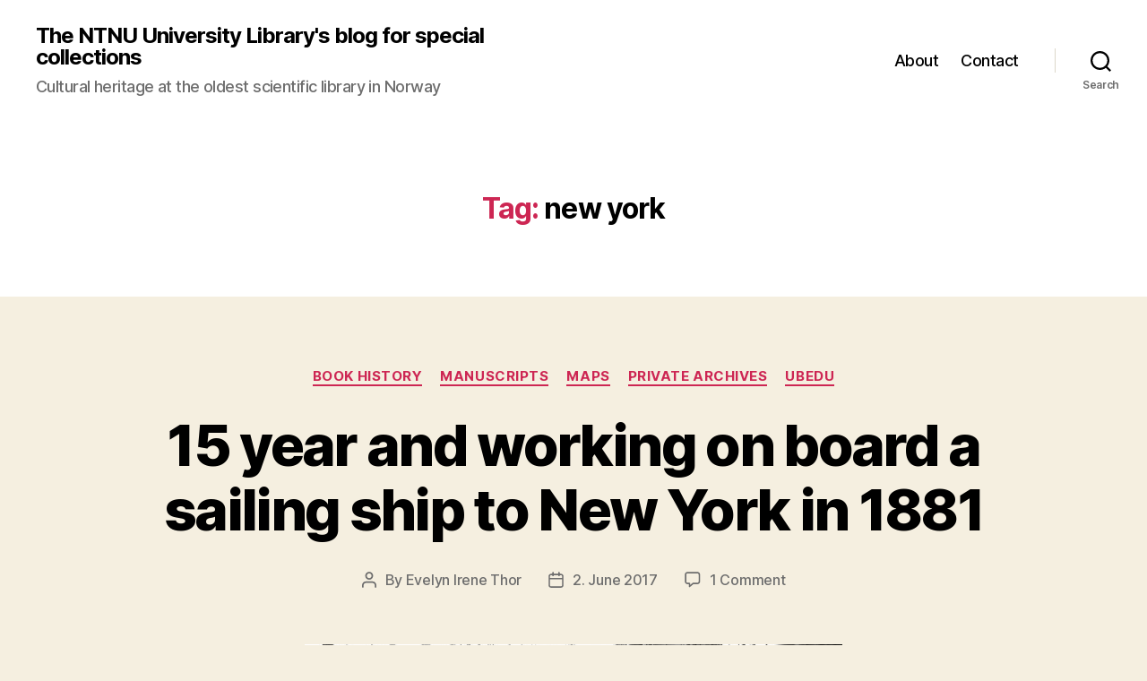

--- FILE ---
content_type: text/html; charset=UTF-8
request_url: https://www.ntnu.no/blogger/ub-spesialsamlinger/en/tag/new-york/
body_size: 19131
content:
<!DOCTYPE html>

<html class="no-js" lang="en-GB">

	<head>

		<meta charset="UTF-8">
		<meta name="viewport" content="width=device-width, initial-scale=1.0">

		<link rel="profile" href="https://gmpg.org/xfn/11">

		
<!-- Author Meta Tags by Molongui Authorship, visit: https://wordpress.org/plugins/molongui-authorship/ -->
<!-- /Molongui Authorship -->

<title>new york &#8211; The NTNU University Library&#039;s blog for special collections</title>
<meta name='robots' content='max-image-preview:large' />
<link rel='dns-prefetch' href='//www.ntnu.no' />
<link rel='dns-prefetch' href='//cdn.openshareweb.com' />
<link rel='dns-prefetch' href='//cdn.shareaholic.net' />
<link rel='dns-prefetch' href='//www.shareaholic.net' />
<link rel='dns-prefetch' href='//analytics.shareaholic.com' />
<link rel='dns-prefetch' href='//recs.shareaholic.com' />
<link rel='dns-prefetch' href='//partner.shareaholic.com' />
<link rel="alternate" type="application/rss+xml" title="The NTNU University Library&#039;s blog for special collections &raquo; Feed" href="https://www.ntnu.no/blogger/ub-spesialsamlinger/en/feed/" />
<link rel="alternate" type="application/rss+xml" title="The NTNU University Library&#039;s blog for special collections &raquo; Comments Feed" href="https://www.ntnu.no/blogger/ub-spesialsamlinger/en/comments/feed/" />
<script id="wpp-js" src="https://www.ntnu.no/blogger/ub-spesialsamlinger/wp-content/plugins/wordpress-popular-posts/assets/js/wpp.min.js?ver=7.3.6" data-sampling="0" data-sampling-rate="100" data-api-url="https://www.ntnu.no/blogger/ub-spesialsamlinger/wp-json/wordpress-popular-posts" data-post-id="0" data-token="dbbb47390a" data-lang="en" data-debug="0"></script>
<link rel="alternate" type="application/rss+xml" title="The NTNU University Library&#039;s blog for special collections &raquo; new york Tag Feed" href="https://www.ntnu.no/blogger/ub-spesialsamlinger/en/tag/new-york/feed/" />
<!-- Shareaholic - https://www.shareaholic.com -->
<link rel='preload' href='//cdn.shareaholic.net/assets/pub/shareaholic.js' as='script'/>
<script data-no-minify='1' data-cfasync='false'>
_SHR_SETTINGS = {"endpoints":{"local_recs_url":"https:\/\/www.ntnu.no\/blogger\/ub-spesialsamlinger\/wp-admin\/admin-ajax.php?action=shareaholic_permalink_related","ajax_url":"https:\/\/www.ntnu.no\/blogger\/ub-spesialsamlinger\/wp-admin\/admin-ajax.php","share_counts_url":"https:\/\/www.ntnu.no\/blogger\/ub-spesialsamlinger\/wp-admin\/admin-ajax.php?action=shareaholic_share_counts_api"},"site_id":"7b9217c395a10ff4b79b39bda982ea52"};
</script>
<script data-no-minify='1' data-cfasync='false' src='//cdn.shareaholic.net/assets/pub/shareaholic.js' data-shr-siteid='7b9217c395a10ff4b79b39bda982ea52' async ></script>

<!-- Shareaholic Content Tags -->
<meta name='shareaholic:site_name' content='The NTNU University Library&#039;s blog for special collections' />
<meta name='shareaholic:language' content='en-GB' />
<meta name='shareaholic:article_visibility' content='private' />
<meta name='shareaholic:site_id' content='7b9217c395a10ff4b79b39bda982ea52' />
<meta name='shareaholic:wp_version' content='9.7.13' />

<!-- Shareaholic Content Tags End -->
<style id='wp-img-auto-sizes-contain-inline-css'>
img:is([sizes=auto i],[sizes^="auto," i]){contain-intrinsic-size:3000px 1500px}
/*# sourceURL=wp-img-auto-sizes-contain-inline-css */
</style>
<link rel='stylesheet' id='MPR_namespace-css' href='https://www.ntnu.no/blogger/ub-spesialsamlinger/wp-content/plugins/multisite-post-reader/css/settings.css?ver=3.02' media='all' />
<style id='wp-emoji-styles-inline-css'>

	img.wp-smiley, img.emoji {
		display: inline !important;
		border: none !important;
		box-shadow: none !important;
		height: 1em !important;
		width: 1em !important;
		margin: 0 0.07em !important;
		vertical-align: -0.1em !important;
		background: none !important;
		padding: 0 !important;
	}
/*# sourceURL=wp-emoji-styles-inline-css */
</style>
<style id='wp-block-library-inline-css'>
:root{--wp-block-synced-color:#7a00df;--wp-block-synced-color--rgb:122,0,223;--wp-bound-block-color:var(--wp-block-synced-color);--wp-editor-canvas-background:#ddd;--wp-admin-theme-color:#007cba;--wp-admin-theme-color--rgb:0,124,186;--wp-admin-theme-color-darker-10:#006ba1;--wp-admin-theme-color-darker-10--rgb:0,107,160.5;--wp-admin-theme-color-darker-20:#005a87;--wp-admin-theme-color-darker-20--rgb:0,90,135;--wp-admin-border-width-focus:2px}@media (min-resolution:192dpi){:root{--wp-admin-border-width-focus:1.5px}}.wp-element-button{cursor:pointer}:root .has-very-light-gray-background-color{background-color:#eee}:root .has-very-dark-gray-background-color{background-color:#313131}:root .has-very-light-gray-color{color:#eee}:root .has-very-dark-gray-color{color:#313131}:root .has-vivid-green-cyan-to-vivid-cyan-blue-gradient-background{background:linear-gradient(135deg,#00d084,#0693e3)}:root .has-purple-crush-gradient-background{background:linear-gradient(135deg,#34e2e4,#4721fb 50%,#ab1dfe)}:root .has-hazy-dawn-gradient-background{background:linear-gradient(135deg,#faaca8,#dad0ec)}:root .has-subdued-olive-gradient-background{background:linear-gradient(135deg,#fafae1,#67a671)}:root .has-atomic-cream-gradient-background{background:linear-gradient(135deg,#fdd79a,#004a59)}:root .has-nightshade-gradient-background{background:linear-gradient(135deg,#330968,#31cdcf)}:root .has-midnight-gradient-background{background:linear-gradient(135deg,#020381,#2874fc)}:root{--wp--preset--font-size--normal:16px;--wp--preset--font-size--huge:42px}.has-regular-font-size{font-size:1em}.has-larger-font-size{font-size:2.625em}.has-normal-font-size{font-size:var(--wp--preset--font-size--normal)}.has-huge-font-size{font-size:var(--wp--preset--font-size--huge)}.has-text-align-center{text-align:center}.has-text-align-left{text-align:left}.has-text-align-right{text-align:right}.has-fit-text{white-space:nowrap!important}#end-resizable-editor-section{display:none}.aligncenter{clear:both}.items-justified-left{justify-content:flex-start}.items-justified-center{justify-content:center}.items-justified-right{justify-content:flex-end}.items-justified-space-between{justify-content:space-between}.screen-reader-text{border:0;clip-path:inset(50%);height:1px;margin:-1px;overflow:hidden;padding:0;position:absolute;width:1px;word-wrap:normal!important}.screen-reader-text:focus{background-color:#ddd;clip-path:none;color:#444;display:block;font-size:1em;height:auto;left:5px;line-height:normal;padding:15px 23px 14px;text-decoration:none;top:5px;width:auto;z-index:100000}html :where(.has-border-color){border-style:solid}html :where([style*=border-top-color]){border-top-style:solid}html :where([style*=border-right-color]){border-right-style:solid}html :where([style*=border-bottom-color]){border-bottom-style:solid}html :where([style*=border-left-color]){border-left-style:solid}html :where([style*=border-width]){border-style:solid}html :where([style*=border-top-width]){border-top-style:solid}html :where([style*=border-right-width]){border-right-style:solid}html :where([style*=border-bottom-width]){border-bottom-style:solid}html :where([style*=border-left-width]){border-left-style:solid}html :where(img[class*=wp-image-]){height:auto;max-width:100%}:where(figure){margin:0 0 1em}html :where(.is-position-sticky){--wp-admin--admin-bar--position-offset:var(--wp-admin--admin-bar--height,0px)}@media screen and (max-width:600px){html :where(.is-position-sticky){--wp-admin--admin-bar--position-offset:0px}}

/*# sourceURL=wp-block-library-inline-css */
</style><style id='global-styles-inline-css'>
:root{--wp--preset--aspect-ratio--square: 1;--wp--preset--aspect-ratio--4-3: 4/3;--wp--preset--aspect-ratio--3-4: 3/4;--wp--preset--aspect-ratio--3-2: 3/2;--wp--preset--aspect-ratio--2-3: 2/3;--wp--preset--aspect-ratio--16-9: 16/9;--wp--preset--aspect-ratio--9-16: 9/16;--wp--preset--color--black: #000000;--wp--preset--color--cyan-bluish-gray: #abb8c3;--wp--preset--color--white: #ffffff;--wp--preset--color--pale-pink: #f78da7;--wp--preset--color--vivid-red: #cf2e2e;--wp--preset--color--luminous-vivid-orange: #ff6900;--wp--preset--color--luminous-vivid-amber: #fcb900;--wp--preset--color--light-green-cyan: #7bdcb5;--wp--preset--color--vivid-green-cyan: #00d084;--wp--preset--color--pale-cyan-blue: #8ed1fc;--wp--preset--color--vivid-cyan-blue: #0693e3;--wp--preset--color--vivid-purple: #9b51e0;--wp--preset--color--accent: #cd2653;--wp--preset--color--primary: #000000;--wp--preset--color--secondary: #6d6d6d;--wp--preset--color--subtle-background: #dcd7ca;--wp--preset--color--background: #f5efe0;--wp--preset--gradient--vivid-cyan-blue-to-vivid-purple: linear-gradient(135deg,rgb(6,147,227) 0%,rgb(155,81,224) 100%);--wp--preset--gradient--light-green-cyan-to-vivid-green-cyan: linear-gradient(135deg,rgb(122,220,180) 0%,rgb(0,208,130) 100%);--wp--preset--gradient--luminous-vivid-amber-to-luminous-vivid-orange: linear-gradient(135deg,rgb(252,185,0) 0%,rgb(255,105,0) 100%);--wp--preset--gradient--luminous-vivid-orange-to-vivid-red: linear-gradient(135deg,rgb(255,105,0) 0%,rgb(207,46,46) 100%);--wp--preset--gradient--very-light-gray-to-cyan-bluish-gray: linear-gradient(135deg,rgb(238,238,238) 0%,rgb(169,184,195) 100%);--wp--preset--gradient--cool-to-warm-spectrum: linear-gradient(135deg,rgb(74,234,220) 0%,rgb(151,120,209) 20%,rgb(207,42,186) 40%,rgb(238,44,130) 60%,rgb(251,105,98) 80%,rgb(254,248,76) 100%);--wp--preset--gradient--blush-light-purple: linear-gradient(135deg,rgb(255,206,236) 0%,rgb(152,150,240) 100%);--wp--preset--gradient--blush-bordeaux: linear-gradient(135deg,rgb(254,205,165) 0%,rgb(254,45,45) 50%,rgb(107,0,62) 100%);--wp--preset--gradient--luminous-dusk: linear-gradient(135deg,rgb(255,203,112) 0%,rgb(199,81,192) 50%,rgb(65,88,208) 100%);--wp--preset--gradient--pale-ocean: linear-gradient(135deg,rgb(255,245,203) 0%,rgb(182,227,212) 50%,rgb(51,167,181) 100%);--wp--preset--gradient--electric-grass: linear-gradient(135deg,rgb(202,248,128) 0%,rgb(113,206,126) 100%);--wp--preset--gradient--midnight: linear-gradient(135deg,rgb(2,3,129) 0%,rgb(40,116,252) 100%);--wp--preset--font-size--small: 18px;--wp--preset--font-size--medium: 20px;--wp--preset--font-size--large: 26.25px;--wp--preset--font-size--x-large: 42px;--wp--preset--font-size--normal: 21px;--wp--preset--font-size--larger: 32px;--wp--preset--spacing--20: 0.44rem;--wp--preset--spacing--30: 0.67rem;--wp--preset--spacing--40: 1rem;--wp--preset--spacing--50: 1.5rem;--wp--preset--spacing--60: 2.25rem;--wp--preset--spacing--70: 3.38rem;--wp--preset--spacing--80: 5.06rem;--wp--preset--shadow--natural: 6px 6px 9px rgba(0, 0, 0, 0.2);--wp--preset--shadow--deep: 12px 12px 50px rgba(0, 0, 0, 0.4);--wp--preset--shadow--sharp: 6px 6px 0px rgba(0, 0, 0, 0.2);--wp--preset--shadow--outlined: 6px 6px 0px -3px rgb(255, 255, 255), 6px 6px rgb(0, 0, 0);--wp--preset--shadow--crisp: 6px 6px 0px rgb(0, 0, 0);}:where(.is-layout-flex){gap: 0.5em;}:where(.is-layout-grid){gap: 0.5em;}body .is-layout-flex{display: flex;}.is-layout-flex{flex-wrap: wrap;align-items: center;}.is-layout-flex > :is(*, div){margin: 0;}body .is-layout-grid{display: grid;}.is-layout-grid > :is(*, div){margin: 0;}:where(.wp-block-columns.is-layout-flex){gap: 2em;}:where(.wp-block-columns.is-layout-grid){gap: 2em;}:where(.wp-block-post-template.is-layout-flex){gap: 1.25em;}:where(.wp-block-post-template.is-layout-grid){gap: 1.25em;}.has-black-color{color: var(--wp--preset--color--black) !important;}.has-cyan-bluish-gray-color{color: var(--wp--preset--color--cyan-bluish-gray) !important;}.has-white-color{color: var(--wp--preset--color--white) !important;}.has-pale-pink-color{color: var(--wp--preset--color--pale-pink) !important;}.has-vivid-red-color{color: var(--wp--preset--color--vivid-red) !important;}.has-luminous-vivid-orange-color{color: var(--wp--preset--color--luminous-vivid-orange) !important;}.has-luminous-vivid-amber-color{color: var(--wp--preset--color--luminous-vivid-amber) !important;}.has-light-green-cyan-color{color: var(--wp--preset--color--light-green-cyan) !important;}.has-vivid-green-cyan-color{color: var(--wp--preset--color--vivid-green-cyan) !important;}.has-pale-cyan-blue-color{color: var(--wp--preset--color--pale-cyan-blue) !important;}.has-vivid-cyan-blue-color{color: var(--wp--preset--color--vivid-cyan-blue) !important;}.has-vivid-purple-color{color: var(--wp--preset--color--vivid-purple) !important;}.has-black-background-color{background-color: var(--wp--preset--color--black) !important;}.has-cyan-bluish-gray-background-color{background-color: var(--wp--preset--color--cyan-bluish-gray) !important;}.has-white-background-color{background-color: var(--wp--preset--color--white) !important;}.has-pale-pink-background-color{background-color: var(--wp--preset--color--pale-pink) !important;}.has-vivid-red-background-color{background-color: var(--wp--preset--color--vivid-red) !important;}.has-luminous-vivid-orange-background-color{background-color: var(--wp--preset--color--luminous-vivid-orange) !important;}.has-luminous-vivid-amber-background-color{background-color: var(--wp--preset--color--luminous-vivid-amber) !important;}.has-light-green-cyan-background-color{background-color: var(--wp--preset--color--light-green-cyan) !important;}.has-vivid-green-cyan-background-color{background-color: var(--wp--preset--color--vivid-green-cyan) !important;}.has-pale-cyan-blue-background-color{background-color: var(--wp--preset--color--pale-cyan-blue) !important;}.has-vivid-cyan-blue-background-color{background-color: var(--wp--preset--color--vivid-cyan-blue) !important;}.has-vivid-purple-background-color{background-color: var(--wp--preset--color--vivid-purple) !important;}.has-black-border-color{border-color: var(--wp--preset--color--black) !important;}.has-cyan-bluish-gray-border-color{border-color: var(--wp--preset--color--cyan-bluish-gray) !important;}.has-white-border-color{border-color: var(--wp--preset--color--white) !important;}.has-pale-pink-border-color{border-color: var(--wp--preset--color--pale-pink) !important;}.has-vivid-red-border-color{border-color: var(--wp--preset--color--vivid-red) !important;}.has-luminous-vivid-orange-border-color{border-color: var(--wp--preset--color--luminous-vivid-orange) !important;}.has-luminous-vivid-amber-border-color{border-color: var(--wp--preset--color--luminous-vivid-amber) !important;}.has-light-green-cyan-border-color{border-color: var(--wp--preset--color--light-green-cyan) !important;}.has-vivid-green-cyan-border-color{border-color: var(--wp--preset--color--vivid-green-cyan) !important;}.has-pale-cyan-blue-border-color{border-color: var(--wp--preset--color--pale-cyan-blue) !important;}.has-vivid-cyan-blue-border-color{border-color: var(--wp--preset--color--vivid-cyan-blue) !important;}.has-vivid-purple-border-color{border-color: var(--wp--preset--color--vivid-purple) !important;}.has-vivid-cyan-blue-to-vivid-purple-gradient-background{background: var(--wp--preset--gradient--vivid-cyan-blue-to-vivid-purple) !important;}.has-light-green-cyan-to-vivid-green-cyan-gradient-background{background: var(--wp--preset--gradient--light-green-cyan-to-vivid-green-cyan) !important;}.has-luminous-vivid-amber-to-luminous-vivid-orange-gradient-background{background: var(--wp--preset--gradient--luminous-vivid-amber-to-luminous-vivid-orange) !important;}.has-luminous-vivid-orange-to-vivid-red-gradient-background{background: var(--wp--preset--gradient--luminous-vivid-orange-to-vivid-red) !important;}.has-very-light-gray-to-cyan-bluish-gray-gradient-background{background: var(--wp--preset--gradient--very-light-gray-to-cyan-bluish-gray) !important;}.has-cool-to-warm-spectrum-gradient-background{background: var(--wp--preset--gradient--cool-to-warm-spectrum) !important;}.has-blush-light-purple-gradient-background{background: var(--wp--preset--gradient--blush-light-purple) !important;}.has-blush-bordeaux-gradient-background{background: var(--wp--preset--gradient--blush-bordeaux) !important;}.has-luminous-dusk-gradient-background{background: var(--wp--preset--gradient--luminous-dusk) !important;}.has-pale-ocean-gradient-background{background: var(--wp--preset--gradient--pale-ocean) !important;}.has-electric-grass-gradient-background{background: var(--wp--preset--gradient--electric-grass) !important;}.has-midnight-gradient-background{background: var(--wp--preset--gradient--midnight) !important;}.has-small-font-size{font-size: var(--wp--preset--font-size--small) !important;}.has-medium-font-size{font-size: var(--wp--preset--font-size--medium) !important;}.has-large-font-size{font-size: var(--wp--preset--font-size--large) !important;}.has-x-large-font-size{font-size: var(--wp--preset--font-size--x-large) !important;}
/*# sourceURL=global-styles-inline-css */
</style>

<style id='classic-theme-styles-inline-css'>
/*! This file is auto-generated */
.wp-block-button__link{color:#fff;background-color:#32373c;border-radius:9999px;box-shadow:none;text-decoration:none;padding:calc(.667em + 2px) calc(1.333em + 2px);font-size:1.125em}.wp-block-file__button{background:#32373c;color:#fff;text-decoration:none}
/*# sourceURL=/wp-includes/css/classic-themes.min.css */
</style>
<link rel='stylesheet' id='wordpress-popular-posts-css-css' href='https://www.ntnu.no/blogger/ub-spesialsamlinger/wp-content/plugins/wordpress-popular-posts/assets/css/wpp.css?ver=7.3.6' media='all' />
<link rel='stylesheet' id='twentytwenty-style-css' href='https://www.ntnu.no/blogger/ub-spesialsamlinger/wp-content/themes/twentytwenty/style.css?ver=3.0' media='all' />
<style id='twentytwenty-style-inline-css'>
.color-accent,.color-accent-hover:hover,.color-accent-hover:focus,:root .has-accent-color,.has-drop-cap:not(:focus):first-letter,.wp-block-button.is-style-outline,a { color: #cd2653; }blockquote,.border-color-accent,.border-color-accent-hover:hover,.border-color-accent-hover:focus { border-color: #cd2653; }button,.button,.faux-button,.wp-block-button__link,.wp-block-file .wp-block-file__button,input[type="button"],input[type="reset"],input[type="submit"],.bg-accent,.bg-accent-hover:hover,.bg-accent-hover:focus,:root .has-accent-background-color,.comment-reply-link { background-color: #cd2653; }.fill-children-accent,.fill-children-accent * { fill: #cd2653; }body,.entry-title a,:root .has-primary-color { color: #000000; }:root .has-primary-background-color { background-color: #000000; }cite,figcaption,.wp-caption-text,.post-meta,.entry-content .wp-block-archives li,.entry-content .wp-block-categories li,.entry-content .wp-block-latest-posts li,.wp-block-latest-comments__comment-date,.wp-block-latest-posts__post-date,.wp-block-embed figcaption,.wp-block-image figcaption,.wp-block-pullquote cite,.comment-metadata,.comment-respond .comment-notes,.comment-respond .logged-in-as,.pagination .dots,.entry-content hr:not(.has-background),hr.styled-separator,:root .has-secondary-color { color: #6d6d6d; }:root .has-secondary-background-color { background-color: #6d6d6d; }pre,fieldset,input,textarea,table,table *,hr { border-color: #dcd7ca; }caption,code,code,kbd,samp,.wp-block-table.is-style-stripes tbody tr:nth-child(odd),:root .has-subtle-background-background-color { background-color: #dcd7ca; }.wp-block-table.is-style-stripes { border-bottom-color: #dcd7ca; }.wp-block-latest-posts.is-grid li { border-top-color: #dcd7ca; }:root .has-subtle-background-color { color: #dcd7ca; }body:not(.overlay-header) .primary-menu > li > a,body:not(.overlay-header) .primary-menu > li > .icon,.modal-menu a,.footer-menu a, .footer-widgets a:where(:not(.wp-block-button__link)),#site-footer .wp-block-button.is-style-outline,.wp-block-pullquote:before,.singular:not(.overlay-header) .entry-header a,.archive-header a,.header-footer-group .color-accent,.header-footer-group .color-accent-hover:hover { color: #cd2653; }.social-icons a,#site-footer button:not(.toggle),#site-footer .button,#site-footer .faux-button,#site-footer .wp-block-button__link,#site-footer .wp-block-file__button,#site-footer input[type="button"],#site-footer input[type="reset"],#site-footer input[type="submit"] { background-color: #cd2653; }.header-footer-group,body:not(.overlay-header) #site-header .toggle,.menu-modal .toggle { color: #000000; }body:not(.overlay-header) .primary-menu ul { background-color: #000000; }body:not(.overlay-header) .primary-menu > li > ul:after { border-bottom-color: #000000; }body:not(.overlay-header) .primary-menu ul ul:after { border-left-color: #000000; }.site-description,body:not(.overlay-header) .toggle-inner .toggle-text,.widget .post-date,.widget .rss-date,.widget_archive li,.widget_categories li,.widget cite,.widget_pages li,.widget_meta li,.widget_nav_menu li,.powered-by-wordpress,.footer-credits .privacy-policy,.to-the-top,.singular .entry-header .post-meta,.singular:not(.overlay-header) .entry-header .post-meta a { color: #6d6d6d; }.header-footer-group pre,.header-footer-group fieldset,.header-footer-group input,.header-footer-group textarea,.header-footer-group table,.header-footer-group table *,.footer-nav-widgets-wrapper,#site-footer,.menu-modal nav *,.footer-widgets-outer-wrapper,.footer-top { border-color: #dcd7ca; }.header-footer-group table caption,body:not(.overlay-header) .header-inner .toggle-wrapper::before { background-color: #dcd7ca; }
/*# sourceURL=twentytwenty-style-inline-css */
</style>
<link rel='stylesheet' id='twentytwenty-fonts-css' href='https://www.ntnu.no/blogger/ub-spesialsamlinger/wp-content/themes/twentytwenty/assets/css/font-inter.css?ver=3.0' media='all' />
<link rel='stylesheet' id='twentytwenty-print-style-css' href='https://www.ntnu.no/blogger/ub-spesialsamlinger/wp-content/themes/twentytwenty/print.css?ver=3.0' media='print' />
<script src="https://www.ntnu.no/blogger/ub-spesialsamlinger/wp-includes/js/jquery/jquery.min.js?ver=3.7.1" id="jquery-core-js"></script>
<script src="https://www.ntnu.no/blogger/ub-spesialsamlinger/wp-includes/js/jquery/jquery-migrate.min.js?ver=3.4.1" id="jquery-migrate-js"></script>
<script src="https://www.ntnu.no/blogger/ub-spesialsamlinger/wp-content/themes/twentytwenty/assets/js/index.js?ver=3.0" id="twentytwenty-js-js" defer data-wp-strategy="defer"></script>
<link rel="https://api.w.org/" href="https://www.ntnu.no/blogger/ub-spesialsamlinger/wp-json/" /><link rel="alternate" title="JSON" type="application/json" href="https://www.ntnu.no/blogger/ub-spesialsamlinger/wp-json/wp/v2/tags/393" /><link rel="EditURI" type="application/rsd+xml" title="RSD" href="https://www.ntnu.no/blogger/ub-spesialsamlinger/xmlrpc.php?rsd" />
<meta name="generator" content="WordPress 6.9" />
<script type="text/javascript">
(function(url){
	if(/(?:Chrome\/26\.0\.1410\.63 Safari\/537\.31|WordfenceTestMonBot)/.test(navigator.userAgent)){ return; }
	var addEvent = function(evt, handler) {
		if (window.addEventListener) {
			document.addEventListener(evt, handler, false);
		} else if (window.attachEvent) {
			document.attachEvent('on' + evt, handler);
		}
	};
	var removeEvent = function(evt, handler) {
		if (window.removeEventListener) {
			document.removeEventListener(evt, handler, false);
		} else if (window.detachEvent) {
			document.detachEvent('on' + evt, handler);
		}
	};
	var evts = 'contextmenu dblclick drag dragend dragenter dragleave dragover dragstart drop keydown keypress keyup mousedown mousemove mouseout mouseover mouseup mousewheel scroll'.split(' ');
	var logHuman = function() {
		if (window.wfLogHumanRan) { return; }
		window.wfLogHumanRan = true;
		var wfscr = document.createElement('script');
		wfscr.type = 'text/javascript';
		wfscr.async = true;
		wfscr.src = url + '&r=' + Math.random();
		(document.getElementsByTagName('head')[0]||document.getElementsByTagName('body')[0]).appendChild(wfscr);
		for (var i = 0; i < evts.length; i++) {
			removeEvent(evts[i], logHuman);
		}
	};
	for (var i = 0; i < evts.length; i++) {
		addEvent(evts[i], logHuman);
	}
})('//www.ntnu.no/blogger/ub-spesialsamlinger/?wordfence_lh=1&hid=B7B83EC1C1E9A984338782C6D45CB4AD');
</script>            <style>
                .molongui-disabled-link
                {
                    border-bottom: none !important;
                    text-decoration: none !important;
                    color: inherit !important;
                    cursor: inherit !important;
                }
                .molongui-disabled-link:hover,
                .molongui-disabled-link:hover span
                {
                    border-bottom: none !important;
                    text-decoration: none !important;
                    color: inherit !important;
                    cursor: inherit !important;
                }
            </style>
                        <style id="wpp-loading-animation-styles">@-webkit-keyframes bgslide{from{background-position-x:0}to{background-position-x:-200%}}@keyframes bgslide{from{background-position-x:0}to{background-position-x:-200%}}.wpp-widget-block-placeholder,.wpp-shortcode-placeholder{margin:0 auto;width:60px;height:3px;background:#dd3737;background:linear-gradient(90deg,#dd3737 0%,#571313 10%,#dd3737 100%);background-size:200% auto;border-radius:3px;-webkit-animation:bgslide 1s infinite linear;animation:bgslide 1s infinite linear}</style>
            <script>
document.documentElement.className = document.documentElement.className.replace( 'no-js', 'js' );
//# sourceURL=twentytwenty_no_js_class
</script>

	</head>

	<body class="archive tag tag-new-york tag-393 wp-embed-responsive wp-theme-twentytwenty enable-search-modal has-no-pagination showing-comments show-avatars footer-top-hidden">

		<a class="skip-link screen-reader-text" href="#site-content">Skip to the content</a>
		<header id="site-header" class="header-footer-group">

			<div class="header-inner section-inner">

				<div class="header-titles-wrapper">

					
						<button class="toggle search-toggle mobile-search-toggle" data-toggle-target=".search-modal" data-toggle-body-class="showing-search-modal" data-set-focus=".search-modal .search-field" aria-expanded="false">
							<span class="toggle-inner">
								<span class="toggle-icon">
									<svg class="svg-icon" aria-hidden="true" role="img" focusable="false" xmlns="http://www.w3.org/2000/svg" width="23" height="23" viewBox="0 0 23 23"><path d="M38.710696,48.0601792 L43,52.3494831 L41.3494831,54 L37.0601792,49.710696 C35.2632422,51.1481185 32.9839107,52.0076499 30.5038249,52.0076499 C24.7027226,52.0076499 20,47.3049272 20,41.5038249 C20,35.7027226 24.7027226,31 30.5038249,31 C36.3049272,31 41.0076499,35.7027226 41.0076499,41.5038249 C41.0076499,43.9839107 40.1481185,46.2632422 38.710696,48.0601792 Z M36.3875844,47.1716785 C37.8030221,45.7026647 38.6734666,43.7048964 38.6734666,41.5038249 C38.6734666,36.9918565 35.0157934,33.3341833 30.5038249,33.3341833 C25.9918565,33.3341833 22.3341833,36.9918565 22.3341833,41.5038249 C22.3341833,46.0157934 25.9918565,49.6734666 30.5038249,49.6734666 C32.7048964,49.6734666 34.7026647,48.8030221 36.1716785,47.3875844 C36.2023931,47.347638 36.2360451,47.3092237 36.2726343,47.2726343 C36.3092237,47.2360451 36.347638,47.2023931 36.3875844,47.1716785 Z" transform="translate(-20 -31)" /></svg>								</span>
								<span class="toggle-text">Search</span>
							</span>
						</button><!-- .search-toggle -->

					
					<div class="header-titles">

						<div class="site-title faux-heading"><a href="https://www.ntnu.no/blogger/ub-spesialsamlinger/en/" rel="home">The NTNU University Library&#039;s blog for special collections</a></div><div class="site-description">Cultural heritage at the oldest scientific library in Norway</div><!-- .site-description -->
					</div><!-- .header-titles -->

					<button class="toggle nav-toggle mobile-nav-toggle" data-toggle-target=".menu-modal"  data-toggle-body-class="showing-menu-modal" aria-expanded="false" data-set-focus=".close-nav-toggle">
						<span class="toggle-inner">
							<span class="toggle-icon">
								<svg class="svg-icon" aria-hidden="true" role="img" focusable="false" xmlns="http://www.w3.org/2000/svg" width="26" height="7" viewBox="0 0 26 7"><path fill-rule="evenodd" d="M332.5,45 C330.567003,45 329,43.4329966 329,41.5 C329,39.5670034 330.567003,38 332.5,38 C334.432997,38 336,39.5670034 336,41.5 C336,43.4329966 334.432997,45 332.5,45 Z M342,45 C340.067003,45 338.5,43.4329966 338.5,41.5 C338.5,39.5670034 340.067003,38 342,38 C343.932997,38 345.5,39.5670034 345.5,41.5 C345.5,43.4329966 343.932997,45 342,45 Z M351.5,45 C349.567003,45 348,43.4329966 348,41.5 C348,39.5670034 349.567003,38 351.5,38 C353.432997,38 355,39.5670034 355,41.5 C355,43.4329966 353.432997,45 351.5,45 Z" transform="translate(-329 -38)" /></svg>							</span>
							<span class="toggle-text">Menu</span>
						</span>
					</button><!-- .nav-toggle -->

				</div><!-- .header-titles-wrapper -->

				<div class="header-navigation-wrapper">

					
							<nav class="primary-menu-wrapper" aria-label="Horizontal">

								<ul class="primary-menu reset-list-style">

								<li class="page_item page-item-658"><a href="https://www.ntnu.no/blogger/ub-spesialsamlinger/en/about/">About</a></li>
<li class="page_item page-item-663"><a href="https://www.ntnu.no/blogger/ub-spesialsamlinger/en/contact/">Contact</a></li>

								</ul>

							</nav><!-- .primary-menu-wrapper -->

						
						<div class="header-toggles hide-no-js">

						
							<div class="toggle-wrapper search-toggle-wrapper">

								<button class="toggle search-toggle desktop-search-toggle" data-toggle-target=".search-modal" data-toggle-body-class="showing-search-modal" data-set-focus=".search-modal .search-field" aria-expanded="false">
									<span class="toggle-inner">
										<svg class="svg-icon" aria-hidden="true" role="img" focusable="false" xmlns="http://www.w3.org/2000/svg" width="23" height="23" viewBox="0 0 23 23"><path d="M38.710696,48.0601792 L43,52.3494831 L41.3494831,54 L37.0601792,49.710696 C35.2632422,51.1481185 32.9839107,52.0076499 30.5038249,52.0076499 C24.7027226,52.0076499 20,47.3049272 20,41.5038249 C20,35.7027226 24.7027226,31 30.5038249,31 C36.3049272,31 41.0076499,35.7027226 41.0076499,41.5038249 C41.0076499,43.9839107 40.1481185,46.2632422 38.710696,48.0601792 Z M36.3875844,47.1716785 C37.8030221,45.7026647 38.6734666,43.7048964 38.6734666,41.5038249 C38.6734666,36.9918565 35.0157934,33.3341833 30.5038249,33.3341833 C25.9918565,33.3341833 22.3341833,36.9918565 22.3341833,41.5038249 C22.3341833,46.0157934 25.9918565,49.6734666 30.5038249,49.6734666 C32.7048964,49.6734666 34.7026647,48.8030221 36.1716785,47.3875844 C36.2023931,47.347638 36.2360451,47.3092237 36.2726343,47.2726343 C36.3092237,47.2360451 36.347638,47.2023931 36.3875844,47.1716785 Z" transform="translate(-20 -31)" /></svg>										<span class="toggle-text">Search</span>
									</span>
								</button><!-- .search-toggle -->

							</div>

							
						</div><!-- .header-toggles -->
						
				</div><!-- .header-navigation-wrapper -->

			</div><!-- .header-inner -->

			<div class="search-modal cover-modal header-footer-group" data-modal-target-string=".search-modal" role="dialog" aria-modal="true" aria-label="Search">

	<div class="search-modal-inner modal-inner">

		<div class="section-inner">

			<form role="search" aria-label="Search for:" method="get" class="search-form" action="https://www.ntnu.no/blogger/ub-spesialsamlinger/en/">
	<label for="search-form-1">
		<span class="screen-reader-text">
			Search for:		</span>
		<input type="search" id="search-form-1" class="search-field" placeholder="Search &hellip;" value="" name="s" />
	</label>
	<input type="submit" class="search-submit" value="Search" />
</form>

			<button class="toggle search-untoggle close-search-toggle fill-children-current-color" data-toggle-target=".search-modal" data-toggle-body-class="showing-search-modal" data-set-focus=".search-modal .search-field">
				<span class="screen-reader-text">
					Close search				</span>
				<svg class="svg-icon" aria-hidden="true" role="img" focusable="false" xmlns="http://www.w3.org/2000/svg" width="16" height="16" viewBox="0 0 16 16"><polygon fill="" fill-rule="evenodd" points="6.852 7.649 .399 1.195 1.445 .149 7.899 6.602 14.352 .149 15.399 1.195 8.945 7.649 15.399 14.102 14.352 15.149 7.899 8.695 1.445 15.149 .399 14.102" /></svg>			</button><!-- .search-toggle -->

		</div><!-- .section-inner -->

	</div><!-- .search-modal-inner -->

</div><!-- .menu-modal -->

		</header><!-- #site-header -->

		
<div class="menu-modal cover-modal header-footer-group" data-modal-target-string=".menu-modal">

	<div class="menu-modal-inner modal-inner">

		<div class="menu-wrapper section-inner">

			<div class="menu-top">

				<button class="toggle close-nav-toggle fill-children-current-color" data-toggle-target=".menu-modal" data-toggle-body-class="showing-menu-modal" data-set-focus=".menu-modal">
					<span class="toggle-text">Close Menu</span>
					<svg class="svg-icon" aria-hidden="true" role="img" focusable="false" xmlns="http://www.w3.org/2000/svg" width="16" height="16" viewBox="0 0 16 16"><polygon fill="" fill-rule="evenodd" points="6.852 7.649 .399 1.195 1.445 .149 7.899 6.602 14.352 .149 15.399 1.195 8.945 7.649 15.399 14.102 14.352 15.149 7.899 8.695 1.445 15.149 .399 14.102" /></svg>				</button><!-- .nav-toggle -->

				
					<nav class="mobile-menu" aria-label="Mobile">

						<ul class="modal-menu reset-list-style">

						<li class="page_item page-item-658"><div class="ancestor-wrapper"><a href="https://www.ntnu.no/blogger/ub-spesialsamlinger/en/about/">About</a></div><!-- .ancestor-wrapper --></li>
<li class="page_item page-item-663"><div class="ancestor-wrapper"><a href="https://www.ntnu.no/blogger/ub-spesialsamlinger/en/contact/">Contact</a></div><!-- .ancestor-wrapper --></li>

						</ul>

					</nav>

					
			</div><!-- .menu-top -->

			<div class="menu-bottom">

				
			</div><!-- .menu-bottom -->

		</div><!-- .menu-wrapper -->

	</div><!-- .menu-modal-inner -->

</div><!-- .menu-modal -->

<main id="site-content">

	
		<header class="archive-header has-text-align-center header-footer-group">

			<div class="archive-header-inner section-inner medium">

									<h1 class="archive-title"><span class="color-accent">Tag:</span> <span>new york</span></h1>
				
				
			</div><!-- .archive-header-inner -->

		</header><!-- .archive-header -->

		
<article class="post-1913 post type-post status-publish format-standard has-post-thumbnail hentry category-book-history category-manuscripts category-maps category-private-archives category-ubedu tag-diary tag-new-york tag-sailor tag-seamannship tag-shipping" id="post-1913">

	
<header class="entry-header has-text-align-center">

	<div class="entry-header-inner section-inner medium">

		
			<div class="entry-categories">
				<span class="screen-reader-text">
					Categories				</span>
				<div class="entry-categories-inner">
					<a href="https://www.ntnu.no/blogger/ub-spesialsamlinger/en/category/book-history/" rel="category tag">Book history</a> <a href="https://www.ntnu.no/blogger/ub-spesialsamlinger/en/category/manuscripts/" rel="category tag">Manuscripts</a> <a href="https://www.ntnu.no/blogger/ub-spesialsamlinger/en/category/maps/" rel="category tag">Maps</a> <a href="https://www.ntnu.no/blogger/ub-spesialsamlinger/en/category/private-archives/" rel="category tag">Private archives</a> <a href="https://www.ntnu.no/blogger/ub-spesialsamlinger/en/category/ubedu/" rel="category tag">UBedu</a>				</div><!-- .entry-categories-inner -->
			</div><!-- .entry-categories -->

			<h2 class="entry-title heading-size-1"><a href="https://www.ntnu.no/blogger/ub-spesialsamlinger/en/2017/06/02/15-year-and-working-on-board-a-sailing-ship-to-new-york-in-1881/">15 year and working on board a sailing ship to New York in 1881</a></h2>
		<div class="post-meta-wrapper post-meta-single post-meta-single-top">

			<ul class="post-meta">

									<li class="post-author meta-wrapper">
						<span class="meta-icon">
							<span class="screen-reader-text">
								Post author							</span>
							<svg class="svg-icon" aria-hidden="true" role="img" focusable="false" xmlns="http://www.w3.org/2000/svg" width="18" height="20" viewBox="0 0 18 20"><path fill="" d="M18,19 C18,19.5522847 17.5522847,20 17,20 C16.4477153,20 16,19.5522847 16,19 L16,17 C16,15.3431458 14.6568542,14 13,14 L5,14 C3.34314575,14 2,15.3431458 2,17 L2,19 C2,19.5522847 1.55228475,20 1,20 C0.44771525,20 0,19.5522847 0,19 L0,17 C0,14.2385763 2.23857625,12 5,12 L13,12 C15.7614237,12 18,14.2385763 18,17 L18,19 Z M9,10 C6.23857625,10 4,7.76142375 4,5 C4,2.23857625 6.23857625,0 9,0 C11.7614237,0 14,2.23857625 14,5 C14,7.76142375 11.7614237,10 9,10 Z M9,8 C10.6568542,8 12,6.65685425 12,5 C12,3.34314575 10.6568542,2 9,2 C7.34314575,2 6,3.34314575 6,5 C6,6.65685425 7.34314575,8 9,8 Z" /></svg>						</span>
						<span class="meta-text">
							By <a href="https://www.ntnu.no/blogger/ub-spesialsamlinger/en/author/evelyn-irene_thor/">Evelyn Irene Thor</a>						</span>
					</li>
										<li class="post-date meta-wrapper">
						<span class="meta-icon">
							<span class="screen-reader-text">
								Post date							</span>
							<svg class="svg-icon" aria-hidden="true" role="img" focusable="false" xmlns="http://www.w3.org/2000/svg" width="18" height="19" viewBox="0 0 18 19"><path fill="" d="M4.60069444,4.09375 L3.25,4.09375 C2.47334957,4.09375 1.84375,4.72334957 1.84375,5.5 L1.84375,7.26736111 L16.15625,7.26736111 L16.15625,5.5 C16.15625,4.72334957 15.5266504,4.09375 14.75,4.09375 L13.3993056,4.09375 L13.3993056,4.55555556 C13.3993056,5.02154581 13.0215458,5.39930556 12.5555556,5.39930556 C12.0895653,5.39930556 11.7118056,5.02154581 11.7118056,4.55555556 L11.7118056,4.09375 L6.28819444,4.09375 L6.28819444,4.55555556 C6.28819444,5.02154581 5.9104347,5.39930556 5.44444444,5.39930556 C4.97845419,5.39930556 4.60069444,5.02154581 4.60069444,4.55555556 L4.60069444,4.09375 Z M6.28819444,2.40625 L11.7118056,2.40625 L11.7118056,1 C11.7118056,0.534009742 12.0895653,0.15625 12.5555556,0.15625 C13.0215458,0.15625 13.3993056,0.534009742 13.3993056,1 L13.3993056,2.40625 L14.75,2.40625 C16.4586309,2.40625 17.84375,3.79136906 17.84375,5.5 L17.84375,15.875 C17.84375,17.5836309 16.4586309,18.96875 14.75,18.96875 L3.25,18.96875 C1.54136906,18.96875 0.15625,17.5836309 0.15625,15.875 L0.15625,5.5 C0.15625,3.79136906 1.54136906,2.40625 3.25,2.40625 L4.60069444,2.40625 L4.60069444,1 C4.60069444,0.534009742 4.97845419,0.15625 5.44444444,0.15625 C5.9104347,0.15625 6.28819444,0.534009742 6.28819444,1 L6.28819444,2.40625 Z M1.84375,8.95486111 L1.84375,15.875 C1.84375,16.6516504 2.47334957,17.28125 3.25,17.28125 L14.75,17.28125 C15.5266504,17.28125 16.15625,16.6516504 16.15625,15.875 L16.15625,8.95486111 L1.84375,8.95486111 Z" /></svg>						</span>
						<span class="meta-text">
							<a href="https://www.ntnu.no/blogger/ub-spesialsamlinger/en/2017/06/02/15-year-and-working-on-board-a-sailing-ship-to-new-york-in-1881/">2. June 2017</a>
						</span>
					</li>
										<li class="post-comment-link meta-wrapper">
						<span class="meta-icon">
							<svg class="svg-icon" aria-hidden="true" role="img" focusable="false" xmlns="http://www.w3.org/2000/svg" width="19" height="19" viewBox="0 0 19 19"><path d="M9.43016863,13.2235931 C9.58624731,13.094699 9.7823475,13.0241935 9.98476849,13.0241935 L15.0564516,13.0241935 C15.8581553,13.0241935 16.5080645,12.3742843 16.5080645,11.5725806 L16.5080645,3.44354839 C16.5080645,2.64184472 15.8581553,1.99193548 15.0564516,1.99193548 L3.44354839,1.99193548 C2.64184472,1.99193548 1.99193548,2.64184472 1.99193548,3.44354839 L1.99193548,11.5725806 C1.99193548,12.3742843 2.64184472,13.0241935 3.44354839,13.0241935 L5.76612903,13.0241935 C6.24715123,13.0241935 6.63709677,13.4141391 6.63709677,13.8951613 L6.63709677,15.5301903 L9.43016863,13.2235931 Z M3.44354839,14.766129 C1.67980032,14.766129 0.25,13.3363287 0.25,11.5725806 L0.25,3.44354839 C0.25,1.67980032 1.67980032,0.25 3.44354839,0.25 L15.0564516,0.25 C16.8201997,0.25 18.25,1.67980032 18.25,3.44354839 L18.25,11.5725806 C18.25,13.3363287 16.8201997,14.766129 15.0564516,14.766129 L10.2979143,14.766129 L6.32072889,18.0506004 C5.75274472,18.5196577 4.89516129,18.1156602 4.89516129,17.3790323 L4.89516129,14.766129 L3.44354839,14.766129 Z" /></svg>						</span>
						<span class="meta-text">
							<a href="https://www.ntnu.no/blogger/ub-spesialsamlinger/en/2017/06/02/15-year-and-working-on-board-a-sailing-ship-to-new-york-in-1881/#comments">1 Comment<span class="screen-reader-text"> on 15 year and working on board a sailing ship to New York in 1881</span></a>						</span>
					</li>
					
			</ul><!-- .post-meta -->

		</div><!-- .post-meta-wrapper -->

		
	</div><!-- .entry-header-inner -->

</header><!-- .entry-header -->

	<figure class="featured-media">

		<div class="featured-media-inner section-inner medium">

			<img width="600" height="461" src="https://www.ntnu.no/blogger/ub-spesialsamlinger/wp-content/uploads/sites/33/2017/05/VII-02-e1496055556499.jpg" class="attachment-post-thumbnail size-post-thumbnail wp-post-image" alt="" decoding="async" fetchpriority="high" />
				<figcaption class="wp-caption-text">Illustrasjonsbilde av skipsliv på 1800-tallet</figcaption>

				
		</div><!-- .featured-media-inner -->

	</figure><!-- .featured-media -->

	
	<div class="post-inner thin ">

		<div class="entry-content">

			<div style='display:none;' class='shareaholic-canvas' data-app='share_buttons' data-title='15 year and working on board a sailing ship to New York in 1881' data-link='https://www.ntnu.no/blogger/ub-spesialsamlinger/en/2017/06/02/15-year-and-working-on-board-a-sailing-ship-to-new-york-in-1881/' data-app-id-name='category_above_content'></div><p><span id="result_box" class="" lang="en"><span title="Norsk skipsfart ble sterkt rammet av redusert handel under napoleonskrigene på første del av 1800-tallet, men næringen vokste kraftig igjen fra 1820-årene og frem mot 1880-årene.">After Norwegian shipping was heavily affected by reduced trade during the napoleon wars of the first part of the 19th century, the industry again grew strongly from the 1820s to the 1880s. </span><span title="Norge ble en ledende sjøfartsnasjon, og dette ble også en kilde til nasjonal stolthet. ">Norway became a leading maritime nation, and this became a source of national pride.<br />
</span></span></p>
<p><span title="Sjøfarten ble viktig for unge norske gutter som trengte arbeid og inntekt.">Shipping was important for young Norwegian boys who needed work and income. M</span><span title="For mange ble det å ta hyre på båt starten på arbeidslivet og voksenlivet, og mange reiste ut i svært ung alder.">any young people were using this as a start of working life and adulthood. </span><span title="Begreper som ungdom og ungdomstid var ukjente, konfirmasjonen fungerte ofte som et skarpt skille mellom barndom og voksenliv. ">Concepts like youth and adolescence were unknown and adolescence were unknown, most often it was the confirmation that served as a sharp distinction between childhood and adulthood.</span></p>
<figure id="attachment_1921" aria-describedby="caption-attachment-1921" style="width: 600px" class="wp-caption aligncenter"><img decoding="async" class="size-full wp-image-1921" src="https://www.ntnu.no/blogger/ub-spesialsamlinger/wp-content/uploads/sites/33/2017/05/RR-I-00167-e1496055862844.jpg" alt="" width="600" height="388" /><figcaption id="caption-attachment-1921" class="wp-caption-text"><span id="result_box" class="short_text" lang="en"><span class="">Illustrative image of a bark in the 19th century.</span></span></figcaption></figure>
<p><span id="result_box" class="" lang="en"><span title="En av de som reiste ut var trondhjemmeren Lorens Brun.">One of those who traveled was Lorens Brun. Lorens was</span><span title="Lorens ble født i 1866 som eldstesønn av apoteker Brun og vokste opp i Kongens gate 14, bedre kjent som Sommergården og Svaneapoteket."> born in the city 1866 as the eldest son of Pharmacy Brown. </span><span title="Til forskjell fra mange andre gutter som reiste ut kom Lorens fra en velstående familie.">Unlike many other boys who traveled, Lorens was from a wealthy family. H<span title="Lorens var 15 år, og ikke konfirmert, da han mønstret på barkskipet «Leif». ">e was only 15 years old and not confirmed w</span></span><span title="Lorens var 15 år, og ikke konfirmert, da han mønstret på barkskipet «Leif». ">hen he stepped on board the bark ship &#8220;Leif&#8221; .</span></span></p>
<p><span class="" lang="en"><span title="Universitetsbiblioteket oppbevarer en kopi av dagboken hans, og den gir et sjeldent innblikk i dagliglivet til en ung sjømann på 1880-tallet. ">The university library keeps a copy of his diary notes, giving us a rare insight into the daily life of a young sailor in the 1880s. <span title="Bilde av dagboksiden med liste over utstyret "><span title="Kilde: NTNU UB, privatarkiv A-0063 Lorens Brun ">NTNU UB, private archive A-0063 Lorens Brun.</span></span></span></span></p>
<p><span id="result_box" class="" lang="en"></span><span id="result_box" class="" lang="en"><span title="Bilde av dagboksiden med liste over utstyret ">Below two</span></span><span id="result_box" class="" lang="en"><span title="Bilde av dagboksiden med liste over utstyret "> pages from the diary. The first picture shows the first page in the diary, &#8220;my first seatravel&#8221; aug 1881. The second picture of the diary page is the equipment Lorens brought with him.<br />
</span></span></p>
<p><span title="Kilde: NTNU UB, privatarkiv A-0063 Lorens Brun "> </span><img decoding="async" class="size-full wp-image-1924 aligncenter" src="https://www.ntnu.no/blogger/ub-spesialsamlinger/wp-content/uploads/sites/33/2017/05/Første-side-med-sidetekst-e1496055900318.jpg" alt="" width="600" height="551" /></p>
<p>&nbsp;</p>
<p><img loading="lazy" decoding="async" class="size-full wp-image-1923 aligncenter" src="https://www.ntnu.no/blogger/ub-spesialsamlinger/wp-content/uploads/sites/33/2017/05/Fortegnelse-over-klær-med-sidetekst-e1496055457746.jpg" alt="" width="600" height="549" /></p>
<p><span id="result_box" class="" lang="en"><span title="Hvorfor han reiste ut vet vi ikke med sikkerhet, men kanskje var det eventyrlysten som var så sterk at familien lot sin eldste sønn dra ut på denne ikke ufarlige reisen?"><span class="">Why did he travel out? We might not know for sure, but maybe the <span id="result_box" class="short_text" lang="en">adventurousness</span> was so strong that the family let his eldest son go out on this journey?</span> <span class="">Perhaps he was inspired by the military tradition of Bruns long traditions, because this journey was for him also the beginning of a military career.</span></span></span></p>
<p><span title="28.juli 1881 seilte skipet ut fra Trondhjem med kurs for Amerika.">On 28 July 1881 the ship sailed out of Trondheim with a course for America. Lorens were part of a crew of a total of eleven men. Lorens stood at the bottom of the hierarchy on board, and for a young man from a wealthy family this must have been a big change from his life in Trondheim.</span></p>
<figure id="attachment_1922" aria-describedby="caption-attachment-1922" style="width: 600px" class="wp-caption aligncenter"><img loading="lazy" decoding="async" class="size-full wp-image-1922" src="https://www.ntnu.no/blogger/ub-spesialsamlinger/wp-content/uploads/sites/33/2017/05/VII-02-e1496055556499.jpg" alt="" width="600" height="461" /><figcaption id="caption-attachment-1922" class="wp-caption-text"><span title="Bilde av gutter som heiser seil ">Picture of boys as lifts sail. </span><span title="kilde: NTNU UB, Gløersen ">NTNU UB, Gløersen</span></figcaption></figure>
<p><span title="Den unge Lorens førte dagbok gjennom hele den fire måneder lange seilasen. ">The young Lorens wrote diary throughout the four-month sail.</span></p>
<p><em><span title="Lorens forteller fra dagboken: ">Lorens tells from his diary:</span></em></p>
<p><em><span title="Avreisedagen torsdag 28 Juli.">Departure day Thursday 28 July. </span><span title="Stod opp Klokken 6 og begyndte mitt første Arbeide som Kahytsgut nemlig at hive Anker.">Arose at 6 o&#8217;clock and started my first work as a &#8220;Kahytsgutt&#8221; with lifting anchor. </span><span title="Efter flere timers Arbeide med at hale os ud blev vi slæbt et Stykke nedover Fjorden af Dampskibet Orkla.">After several hours of work, we were dragged down the fjord with the help of the steamship Orkla. </span><span id="result_box" class="" lang="en">Then we crossed the fjord.  <span title="Der stormede frygtelig, og Kokken fortalte meg nu, at det var netop saa vi klarte os fra at støde, thi Lodsen viste seg at være mindre duelig, hvilket Kapteinen ogsaa før havde sagt at han var.">There was a terrible storm. </span><span title="Vi maatte tage ind alle Seil og kaste Anker i Brækstadbugten ved Ørlandet.">We had to take down all sails and throw anchor in Brækstad Bay at Ørlandet. </span><span title="Jeg gik akter og lagde meg Klokken 4. ">I went to bed and at 4 o&#8217;clock.</span></span></em></p>
<p><span title="Skipet ble liggende i Brekstadbukten i 5 dager. ">The ship stayed in Brekstad Bay for 5 days.</span></p>
<p><em><span title="Lørdag 30 juli.">Saturday, July 30th. Got </span><span title="Stod op Klokken 91/2 og begyndte Dagen med at hjelpe til at hive Anker.">up at the clock 91/2 and started the day helping to pull anchor. </span><span title="Vi ligger fremdeles i Brækstadbugten og driver med Strømmen med ingen Ankre ude.">We are still in Brækstad Bay. In</span><span title="Udpaa Aftenen havde jeg ud Fiskesnøret, men med samme Resultat som igaar."> the evening I had the fishing line out, but with the same result as yesterday, no fish. </span><span title="Styrmændene og Lodsen som havde fisket før jeg begyndte, da jeg ikke havde Fiskesnøre fik tilsammen omtrent 20. Der har idag ligget mange Baade ude med Fiskere ved Siden af Skuden.">The officers who had fished before I started had a total of about 20. There have been many boats seen with fishermen. </span><span title="Da jeg kom ind i mit Lukar Kl. 9.1/2 for at lægge meg fandt jeg Skibshunden, det Bæst, liggende i min koje.">When I got into my bed to lay down, I found the shipdog, lying in my bunk. </span><span title="Jeg lagde meg derpaa forberedt paa at faa en god Del Lopper næste Morgen. ">I pulled the dog out, then prepared to get a good deal of fleas the next morning.</span></em></p>
<p><em><span title="Onsdag 3die August.">Wednesday 3th of August. </span><span title="I Dag endelig lettede vi Anker, hvormed jeg hjalp til og forlod Brækstadbugten, hvor vi havde lagt 5 Dage.">Today we finally left Brækstad Bay where we had spent 5 days. </span><span title="Vi satte Seil til og jeg var tilveir og hjalp til.">We put up the sail on and I helped. </span><span title="Vi tog igjen Briggen Jofur fra Arendal, som var langt forud for os og seilede saa langt forbi den at vi ikke kunde se den uden med Kikkert om Aftenen.">We left Briggen from Arendal who was far ahead of us and sailed so far beyond that we could not see it without binoculars in the evening. </span><span title="I Eftermiddag rensede og vaskede jeg Storlugen til Lasterummet.">In the afternoon I cleaned and washed. </span><span title="I Aften tog Dampskibet Uranus os igjen og vi heiste Flag til dem.">In the evening, the steamship Uranus sailed past us. Tonight, </span><span title="Jeg har i Aften skrevet et Brev hjem til Far. ">I have written a letter home to my father.<br />
</span></em></p>
<p><span id="result_box" class="" lang="en"><span title="Andre halvdel av 1800-tallet var en brytningstid innen skipsfarten, slik som det var på fastlandet med modernisering av landbruket og industriutvikling i byene.">The second half of the 19th century was a break time in shipping, as it was on the mainland with modernization of agriculture and industrial development in the cities. </span><span title="De gamle seilskipene av tre ble utfordret av dampskip. ">The old wooden sailing ships were challenged by steamers, ans Lorens depiction of the staemship that passes by the sailing ship is a good picture of what became reality towards the late 1800s..</span></span></p>
<p><span title="Lorens forteller om dampskip som drar forbi seilskipet.">Lorens tell about steam ships that passes by the sailing ship. </span><span title="Når de nærmede seg New York økte antall skip veldig, både seilskip og dampskip, dette er et godt bilde av det som ble realiteten mot slutten av 1800-tallet. ">As they approached New York, the number of ships increased, both sailing ships and steamers, this is a good picture of what became reality towards the late 1800.</span></p>
<p><span title="Etter seks ukers seilas var skipet fremme i New York.">After six weeks at sea, the ship was promoting in New York. </span></p>
<p><em><span title="9. september.">September 9th. </span><span title="Vi har i hele Dag lagt udenfor Staten Island.">We have spent the whole day outside of Staten Island. </span></em><span title="I formiddag gik skipperen i Land og var borte i hele Dag."><em>This morning the skipper went to land and was gone all day long. In the evening the skipper came on board and brought with him a little American boy with whom I spoke English.</em> </span></p>
<p><em><span title="9. september.">September 18th. Sunday. Today, when I came out I heard that 4 men had escaped by night.</span></em></p>
<figure id="attachment_1925" aria-describedby="caption-attachment-1925" style="width: 600px" class="wp-caption aligncenter"><img loading="lazy" decoding="async" class="size-full wp-image-1925" src="https://www.ntnu.no/blogger/ub-spesialsamlinger/wp-content/uploads/sites/33/2017/05/Kart-med-reiserute-Lorens-Brun-e1496055318450.jpg" alt="" width="600" height="392" /><figcaption id="caption-attachment-1925" class="wp-caption-text"><span id="result_box" class="" lang="en"><span class="">Itinerary trip from Trondheim to New York via Lisbon.</span></span></figcaption></figure>
<p>Some people used the transfer to emigrate from Norway to the United States. For Lorens this was not an option, and he continued when the ship left for Portugal.</p>
<p><span id="result_box" class="" lang="en"><span title="På overfarten mot Portugal kom de inn i et kraftig uvær og Lorens forteller i dagboken sin om det som må ha vært svært dramatiske dager: ">On the tour over to Portugal they entered a heavy storm and Lorens tells in his diary about what must have been very dramatic days.</span></span></p>
<p><em><span title="5. oktober.">October 5th. </span><span title="Jeg blev vækket af en forferdelig støi noget før 4. Jeg gik op paa Dækket, Bølgene slog os i hvert Øieblik.">I was awakened by a terrible noise something before 4 <span title="Jeg var saa oppe paa Dækket til kl 7, da jeg gik ned og saa sov jeg fra kl.10 til kl.12.">o&#8217;clock</span> . I got up on deck, the waves and wind hit us contstantly. </span><span title="Jeg var saa oppe paa Dækket til kl 7, da jeg gik ned og saa sov jeg fra kl.10 til kl.12.">I was up on deck until 7 o&#8217;clock when I went down and then I slept from 10 am to 12 pm. In </span><span title="I hele Eftermiddag var jeg oppe, da blev store øvre Mærsseil revet.">the afternoon I was on deck when the big upper sail was demolished. </span></em></p>
<p><em><span title="6. oktober.">October 6th. </span><span title="I Dag var Veiret endnu verre.">Today, the weather was even worse. </span>I<span title="Jeg Stod i Lovart, men jeg blev slynget ned i Læ mellom Pulrerne, hvor jeg fik et dygtig slag i hodet, jeg troede jeg var udenbords, men det var jeg lykkeligvis ikke. "> was thrown over by the wind and water and  I got a hard blow in my head, I thought for a moment I was thrown overboard, but happily I was not.</span></em></p>
<p><span title="Etter disse dramatiske dagene hadde skipet for det meste godt vær på resten av ferden mot Europa.">After these dramatic days, the weather was mostly good for the rest of the journey. </span><span title="Lorens forteller mindre og mindre i dagboken sin, det blir til slutt en logg over hvilken vakt han hadde og hvordan været var. ">Lorens tells less and less in his diary, it eventually becomes a log of what guard he had and how the weather was.</span></p>
<p><span title="Da skipet ankom Stavanger 28. november var Lorens tilbake i Norge etter en fire måneder lang reise, nøyaktig én måned etter ankomsten i Lisboa. ">When the ship arrived at Stavanger on November 28th, Lorens returned to Norway after a four month long journey, exactly one month after arrival Lisbon.</span></p>
<p>&nbsp;</p>
<figure id="attachment_1920" aria-describedby="caption-attachment-1920" style="width: 400px" class="wp-caption aligncenter"><img loading="lazy" decoding="async" class="size-full wp-image-1920" src="https://www.ntnu.no/blogger/ub-spesialsamlinger/wp-content/uploads/sites/33/2017/05/6940-e1496056087621.jpg" alt="" width="400" height="611" /><figcaption id="caption-attachment-1920" class="wp-caption-text"><span id="result_box" class="" lang="en"><span class="">Portrait of the older Lorens Brown. </span></span><span title="Kilde: NTNU UB, Peder O. Aune ">NTNU UB, Peder O. Aune</span></figcaption></figure>
<p><span title="Lorens ble konfirmert påfølgende vår etter hjemkomsten.">Lorens were confirmed following spring after returning home. This journey h</span><span title="Sjølivet hadde gitt antagelig gitt mersmak.">ad probably given him a taste for the sea. </span><span title="Han gikk senere sjøkrigsskolen og ble premierløytnant.">He later went to the warship school and became premier lieutenant. </span><span title="Han dro senere til Amerika og jobbet flere år i Argentina og Brasil blant annet som norsk-svensk visekonsul, landmåler og skipsmegler.">He went to America and worked several years in Argentina and Brazil, among other things, as a Norwegian-Swedish visa consul, surveyor and ship broker. </span><span title="Senere flyttet han tilbake til Trondheim og jobbet som tollkasserer frem til 1936. ">Later in life he moved back to Trondheim and worked as a customs treasurer until 1936.</span></p>
<p><span title="Lorens Brun døde i 1944.">Lorens Brun died in 1944.</span></p>
<p><span id="result_box" class="" lang="en"><span class="">Reference:</span></span></p>
<p><span title="Kilde: NTNU UB, Peder O. Aune ">NTNU UB, Peder O. Aune</span></p>
<p><span id="result_box" class="" lang="en"><span title="Bilde av dagboksiden med liste over utstyret "><span title="Kilde: NTNU UB, privatarkiv A-0063 Lorens Brun ">NTNU UB, private archive A-0063 Lorens Brun</span></span></span></p>
<p><span title="kilde: NTNU UB, Gløersen ">NTNU UB, Gløersen</span></p>
<p>&nbsp;</p>
<div style='display:none;' class='shareaholic-canvas' data-app='share_buttons' data-title='15 year and working on board a sailing ship to New York in 1881' data-link='https://www.ntnu.no/blogger/ub-spesialsamlinger/en/2017/06/02/15-year-and-working-on-board-a-sailing-ship-to-new-york-in-1881/' data-app-id-name='category_below_content'></div><div style='display:none;' class='shareaholic-canvas' data-app='recommendations' data-title='15 year and working on board a sailing ship to New York in 1881' data-link='https://www.ntnu.no/blogger/ub-spesialsamlinger/en/2017/06/02/15-year-and-working-on-board-a-sailing-ship-to-new-york-in-1881/' data-app-id-name='category_below_content'></div>
		</div><!-- .entry-content -->

	</div><!-- .post-inner -->

	<div class="section-inner">
		
		<div class="post-meta-wrapper post-meta-single post-meta-single-bottom">

			<ul class="post-meta">

									<li class="post-tags meta-wrapper">
						<span class="meta-icon">
							<span class="screen-reader-text">
								Tags							</span>
							<svg class="svg-icon" aria-hidden="true" role="img" focusable="false" xmlns="http://www.w3.org/2000/svg" width="18" height="18" viewBox="0 0 18 18"><path fill="" d="M15.4496399,8.42490555 L8.66109799,1.63636364 L1.63636364,1.63636364 L1.63636364,8.66081885 L8.42522727,15.44178 C8.57869221,15.5954158 8.78693789,15.6817418 9.00409091,15.6817418 C9.22124393,15.6817418 9.42948961,15.5954158 9.58327627,15.4414581 L15.4486339,9.57610048 C15.7651495,9.25692435 15.7649133,8.74206554 15.4496399,8.42490555 Z M16.6084423,10.7304545 L10.7406818,16.59822 C10.280287,17.0591273 9.65554997,17.3181054 9.00409091,17.3181054 C8.35263185,17.3181054 7.72789481,17.0591273 7.26815877,16.5988788 L0.239976954,9.57887876 C0.0863319284,9.4254126 0,9.21716044 0,9 L0,0.818181818 C0,0.366312477 0.366312477,0 0.818181818,0 L9,0 C9.21699531,0 9.42510306,0.0862010512 9.57854191,0.239639906 L16.6084423,7.26954545 C17.5601275,8.22691012 17.5601275,9.77308988 16.6084423,10.7304545 Z M5,6 C4.44771525,6 4,5.55228475 4,5 C4,4.44771525 4.44771525,4 5,4 C5.55228475,4 6,4.44771525 6,5 C6,5.55228475 5.55228475,6 5,6 Z" /></svg>						</span>
						<span class="meta-text">
							<a href="https://www.ntnu.no/blogger/ub-spesialsamlinger/en/tag/diary/" rel="tag">diary</a>, <a href="https://www.ntnu.no/blogger/ub-spesialsamlinger/en/tag/new-york/" rel="tag">new york</a>, <a href="https://www.ntnu.no/blogger/ub-spesialsamlinger/en/tag/sailor/" rel="tag">sailor</a>, <a href="https://www.ntnu.no/blogger/ub-spesialsamlinger/en/tag/seamannship/" rel="tag">seamannship</a>, <a href="https://www.ntnu.no/blogger/ub-spesialsamlinger/en/tag/shipping/" rel="tag">shipping</a>						</span>
					</li>
					
			</ul><!-- .post-meta -->

		</div><!-- .post-meta-wrapper -->

		
	</div><!-- .section-inner -->

	
</article><!-- .post -->

	
</main><!-- #site-content -->


			<footer id="site-footer" class="header-footer-group">

				<div class="section-inner">

					<div class="footer-credits">

						<p class="footer-copyright">&copy;
							2026							<a href="https://www.ntnu.no/blogger/ub-spesialsamlinger/en/">The NTNU University Library&#039;s blog for special collections</a>
						</p><!-- .footer-copyright -->

						
						<p class="powered-by-wordpress">
							<a href="https://en-gb.wordpress.org/">
								Powered by WordPress							</a>
						</p><!-- .powered-by-wordpress -->

					</div><!-- .footer-credits -->

					<a class="to-the-top" href="#site-header">
						<span class="to-the-top-long">
							To the top <span class="arrow" aria-hidden="true">&uarr;</span>						</span><!-- .to-the-top-long -->
						<span class="to-the-top-short">
							Up <span class="arrow" aria-hidden="true">&uarr;</span>						</span><!-- .to-the-top-short -->
					</a><!-- .to-the-top -->

				</div><!-- .section-inner -->

			</footer><!-- #site-footer -->

		<script type="speculationrules">
{"prefetch":[{"source":"document","where":{"and":[{"href_matches":"/blogger/ub-spesialsamlinger/*"},{"not":{"href_matches":["/blogger/ub-spesialsamlinger/wp-*.php","/blogger/ub-spesialsamlinger/wp-admin/*","/blogger/ub-spesialsamlinger/wp-content/uploads/sites/33/*","/blogger/ub-spesialsamlinger/wp-content/*","/blogger/ub-spesialsamlinger/wp-content/plugins/*","/blogger/ub-spesialsamlinger/wp-content/themes/twentytwenty/*","/blogger/ub-spesialsamlinger/*\\?(.+)"]}},{"not":{"selector_matches":"a[rel~=\"nofollow\"]"}},{"not":{"selector_matches":".no-prefetch, .no-prefetch a"}}]},"eagerness":"conservative"}]}
</script>
			<script type="text/javascript">function showhide_toggle(e,t,r,g){var a=jQuery("#"+e+"-link-"+t),s=jQuery("a",a),i=jQuery("#"+e+"-content-"+t),l=jQuery("#"+e+"-toggle-"+t);a.toggleClass("sh-show sh-hide"),i.toggleClass("sh-show sh-hide").toggle(),"true"===s.attr("aria-expanded")?s.attr("aria-expanded","false"):s.attr("aria-expanded","true"),l.text()===r?(l.text(g),a.trigger("sh-link:more")):(l.text(r),a.trigger("sh-link:less")),a.trigger("sh-link:toggle")}</script>
	<script id="molongui-authorship-byline-js-extra">
var molongui_authorship_byline_params = {"byline_prefix":"","byline_suffix":"","byline_separator":",\u00a0","byline_last_separator":"\u00a0and\u00a0","byline_link_title":"View all posts by","byline_link_class":"","byline_dom_tree":"","byline_dom_prepend":"","byline_dom_append":"","byline_decoder":"v3"};
//# sourceURL=molongui-authorship-byline-js-extra
</script>
<script src="https://www.ntnu.no/blogger/ub-spesialsamlinger/wp-content/plugins/molongui-authorship/assets/js/byline.e0b3.min.js?ver=5.2.7" id="molongui-authorship-byline-js"></script>
<script id="wp-emoji-settings" type="application/json">
{"baseUrl":"https://s.w.org/images/core/emoji/17.0.2/72x72/","ext":".png","svgUrl":"https://s.w.org/images/core/emoji/17.0.2/svg/","svgExt":".svg","source":{"concatemoji":"https://www.ntnu.no/blogger/ub-spesialsamlinger/wp-includes/js/wp-emoji-release.min.js?ver=6.9"}}
</script>
<script type="module">
/*! This file is auto-generated */
const a=JSON.parse(document.getElementById("wp-emoji-settings").textContent),o=(window._wpemojiSettings=a,"wpEmojiSettingsSupports"),s=["flag","emoji"];function i(e){try{var t={supportTests:e,timestamp:(new Date).valueOf()};sessionStorage.setItem(o,JSON.stringify(t))}catch(e){}}function c(e,t,n){e.clearRect(0,0,e.canvas.width,e.canvas.height),e.fillText(t,0,0);t=new Uint32Array(e.getImageData(0,0,e.canvas.width,e.canvas.height).data);e.clearRect(0,0,e.canvas.width,e.canvas.height),e.fillText(n,0,0);const a=new Uint32Array(e.getImageData(0,0,e.canvas.width,e.canvas.height).data);return t.every((e,t)=>e===a[t])}function p(e,t){e.clearRect(0,0,e.canvas.width,e.canvas.height),e.fillText(t,0,0);var n=e.getImageData(16,16,1,1);for(let e=0;e<n.data.length;e++)if(0!==n.data[e])return!1;return!0}function u(e,t,n,a){switch(t){case"flag":return n(e,"\ud83c\udff3\ufe0f\u200d\u26a7\ufe0f","\ud83c\udff3\ufe0f\u200b\u26a7\ufe0f")?!1:!n(e,"\ud83c\udde8\ud83c\uddf6","\ud83c\udde8\u200b\ud83c\uddf6")&&!n(e,"\ud83c\udff4\udb40\udc67\udb40\udc62\udb40\udc65\udb40\udc6e\udb40\udc67\udb40\udc7f","\ud83c\udff4\u200b\udb40\udc67\u200b\udb40\udc62\u200b\udb40\udc65\u200b\udb40\udc6e\u200b\udb40\udc67\u200b\udb40\udc7f");case"emoji":return!a(e,"\ud83e\u1fac8")}return!1}function f(e,t,n,a){let r;const o=(r="undefined"!=typeof WorkerGlobalScope&&self instanceof WorkerGlobalScope?new OffscreenCanvas(300,150):document.createElement("canvas")).getContext("2d",{willReadFrequently:!0}),s=(o.textBaseline="top",o.font="600 32px Arial",{});return e.forEach(e=>{s[e]=t(o,e,n,a)}),s}function r(e){var t=document.createElement("script");t.src=e,t.defer=!0,document.head.appendChild(t)}a.supports={everything:!0,everythingExceptFlag:!0},new Promise(t=>{let n=function(){try{var e=JSON.parse(sessionStorage.getItem(o));if("object"==typeof e&&"number"==typeof e.timestamp&&(new Date).valueOf()<e.timestamp+604800&&"object"==typeof e.supportTests)return e.supportTests}catch(e){}return null}();if(!n){if("undefined"!=typeof Worker&&"undefined"!=typeof OffscreenCanvas&&"undefined"!=typeof URL&&URL.createObjectURL&&"undefined"!=typeof Blob)try{var e="postMessage("+f.toString()+"("+[JSON.stringify(s),u.toString(),c.toString(),p.toString()].join(",")+"));",a=new Blob([e],{type:"text/javascript"});const r=new Worker(URL.createObjectURL(a),{name:"wpTestEmojiSupports"});return void(r.onmessage=e=>{i(n=e.data),r.terminate(),t(n)})}catch(e){}i(n=f(s,u,c,p))}t(n)}).then(e=>{for(const n in e)a.supports[n]=e[n],a.supports.everything=a.supports.everything&&a.supports[n],"flag"!==n&&(a.supports.everythingExceptFlag=a.supports.everythingExceptFlag&&a.supports[n]);var t;a.supports.everythingExceptFlag=a.supports.everythingExceptFlag&&!a.supports.flag,a.supports.everything||((t=a.source||{}).concatemoji?r(t.concatemoji):t.wpemoji&&t.twemoji&&(r(t.twemoji),r(t.wpemoji)))});
//# sourceURL=https://www.ntnu.no/blogger/ub-spesialsamlinger/wp-includes/js/wp-emoji-loader.min.js
</script>

	</body>
</html>
